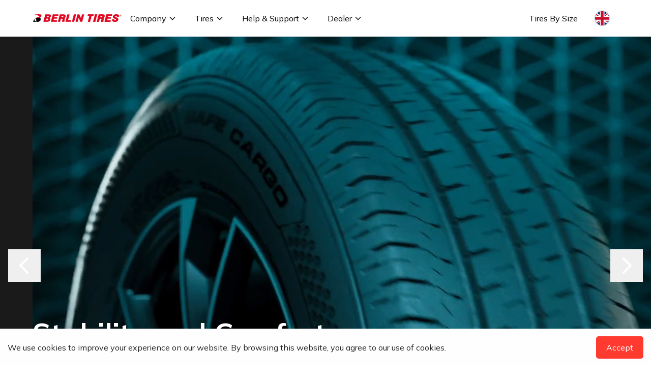

--- FILE ---
content_type: text/html
request_url: https://berlintires.com/product/berlin-tires-215-55-r17-94v-suhp-1/
body_size: 11186
content:
<!DOCTYPE html><html lang="en"> <head><meta charset="utf-8"><meta property="og:locale" content="en_US"><link rel="icon" href="https://cdn.media.berlintires.cloud/assets/berlin-favicon.png" sizes="32x32"><link rel="icon" href="https://cdn.media.berlintires.cloud/assets/berlin-favicon.png" sizes="192x192"><meta name="viewport" content="width=device-width"><link rel="preconnect" href="https://fonts.googleapis.com" crossorigin><link rel="preconnect" href="https://fonts.gstatic.com" crossorigin><link href="https://fonts.googleapis.com/css2?family=Mulish:wght@400;500;600;700&display=swap" rel="stylesheet"><title>Berlin Tires- Top quality at a fair price</title><meta name="description" content="Summer HP Eco A summer tire for the best possible fuel efficiency with the latest environmentally friendly production methods. The Summer HP Eco meets every requirement for conscious driving.. […]"><script>(function(){const gtmId = "GTM-P6NPNQWF";

          (function(w,d,s,l,i){w[l]=w[l]||[];w[l].push({'gtm.start':
          new Date().getTime(),event:'gtm.js'});var f=d.getElementsByTagName(s)[0],
          j=d.createElement(s),dl=l!='dataLayer'?'&l='+l:'';j.async=true;j.src=
          'https://www.googletagmanager.com/gtm.js?id='+i+dl;f.parentNode.insertBefore(j,f);
          })(window,document,'script','dataLayer',gtmId);
        })();</script><link rel="stylesheet" href="/_astro/_slug_.CRHpqV26.css">
<style>.cookie-consent[data-astro-cid-garwan2p]{position:fixed;bottom:0;left:0;right:0;background-color:#fefefe;color:#222;padding:15px;display:flex;justify-content:space-between;align-items:center;z-index:1000}.cookie-consent[data-astro-cid-garwan2p] button[data-astro-cid-garwan2p]{border:none;padding:10px 20px;cursor:pointer;border-radius:5px}.cookie-consent[data-astro-cid-garwan2p].hidden{display:none}
</style></head> <body class="antialiased font-mulish">  <noscript><iframe src="https://www.googletagmanager.com/ns.html?id=GTM-P6NPNQWF" height="0" width="0" style="display:none;visibility:hidden"></iframe></noscript>  <div class="bg-white text-black mx-auto w-full sticky top-0 z-[9999]"> <nav class="bg-white text-black mx-auto min-w-[375px] max-w-[640px] sm:max-w-[1024px] lg:max-w-[1440px] sticky top-0 z-[9999]"> <!-- Desktop Content --> <div class="berlinNav"> <!-- Content --> <div class="self-stretch flex flex-row justify-start items-center gap-6"> <!-- Logo --> <div class="berlinHeaderLogoContainer"> <a href="/"> <div> <img src="https://cdn.media.berlintires.cloud/uploads/berlintires_logo_navbar_94eb7546af.webp" alt="Logo" loading="lazy"> </div> </a> </div> <!-- Column --> <div class="select-none h-full flex justify-start items-center"> <!-- Company --> <div class="self-stretch h-full group flex mx-auto my-auto"> <!-- Button --> <div class="px-4 flex justify-start items-center gap-[10px]"> <div class="flex justify-start items-center gap-1"> <div class="text-base font-normal"><span>Company</span></div> <div class="h-6 w-6 flex justify-center items-center" navigation-menu-sequence="1"> <svg xmlns="http://www.w3.org/2000/svg" class="h-4 w-4" fill="none" viewBox="0 0 24 24" stroke="currentColor"> <path stroke-linecap="round" stroke-linejoin="round" stroke-width="2" d="M19 9l-7 7-7-7"></path> </svg> </div> </div> </div> <!-- Mega Menu 1 --> <div class="absolute w-full left-0 top-full bg-white invisible group-hover:visible hover:visible z-[9999]"> <!-- Menu --> <div class="w-full min-h-[500px] flex justify-start items-start pr-8 pl-16 py-8 gap-8"> <!-- Menu List 1 --> <div class="w-[285px] h-[425px] gap-8"> <!-- Menu List --> <div class="flex flex-col items-start gap-4"> <p class="hidden text-sm font-semibold ">Company</p> <!-- List --> <div class="self-strech flex justify-start items-center gap-4"> <!-- Menu Item --> <div class="max-w-[312px] h-[43px] py-2 gap3"> <div class="self-stretch"> <p class="text-base font-semibold"> <a href="/about-us" target="_self">About Us</a> </p> </div> </div> </div><div class="self-strech flex justify-start items-center gap-4"> <!-- Menu Item --> <div class="max-w-[312px] h-[43px] py-2 gap3"> <div class="self-stretch"> <p class="text-base font-semibold"> <a href="/blog" target="_self">Blog</a> </p> </div> </div> </div><div class="self-strech flex justify-start items-center gap-4"> <!-- Menu Item --> <div class="max-w-[312px] h-[43px] py-2 gap3"> <div class="self-stretch"> <p class="text-base font-semibold"> <a href="/disclosure" target="_self">Disclosure</a> </p> </div> </div> </div><div class="self-strech flex justify-start items-center gap-4"> <!-- Menu Item --> <div class="max-w-[312px] h-[43px] py-2 gap3"> <div class="self-stretch"> <p class="text-base font-semibold"> <a href="/contact" target="_self">Contact</a> </p> </div> </div> </div> </div> </div> <!-- Menu List 2 --> <div class="w-[285px] h-[425px] gap-8"> <!-- Menu List --> <div class="flex flex-col items-start gap-4"> <p class="hidden text-sm font-semibold ">Company</p> <!-- List -->  </div> </div> <!-- Menu List 3 --> <div class="w-[285px] h-[425px] gap-8"> <!-- Menu List --> <div class="flex flex-col items-start gap-4"> <p class="hidden text-sm font-semibold ">Company</p> <!-- List -->  </div> </div> <!-- Menu List 4 --> <div class="w-[285px] h-[425px] gap-8"> <!-- Menu List --> <div class="flex flex-col items-start gap-4"> <p class="hidden text-sm font-semibold ">Company</p> <!-- List -->  </div> </div> <!-- View All -->  </div> <!-- Content --> <div class="bg-berlinPrimary text-whitew-full flex justify-center items-center border-b border-black gap-2" style="padding: 16px 64px;"> <!-- Content --> <div class="flex justify-center items-center gap-2"> <div class="text-base font-normal leading-normal text-white"> Need any help?</div> </div> <a href="/contact" class="text-base font-normal underline leading-normal text-white"> Get in touch</a> </div> </div> </div><div class="self-stretch h-full group flex mx-auto my-auto"> <!-- Button --> <div class="px-4 flex justify-start items-center gap-[10px]"> <div class="flex justify-start items-center gap-1"> <div class="text-base font-normal"><a href="/products">Tires</a></div> <div class="h-6 w-6 flex justify-center items-center" navigation-menu-sequence="1"> <svg xmlns="http://www.w3.org/2000/svg" class="h-4 w-4" fill="none" viewBox="0 0 24 24" stroke="currentColor"> <path stroke-linecap="round" stroke-linejoin="round" stroke-width="2" d="M19 9l-7 7-7-7"></path> </svg> </div> </div> </div> <!-- Mega Menu 1 --> <div class="absolute w-full left-0 top-full bg-white invisible group-hover:visible hover:visible z-[9999]"> <!-- Menu --> <div class="w-full min-h-[500px] flex justify-start items-start pr-8 pl-16 py-8 gap-8"> <!-- Menu List 1 --> <div class="flex-1 h-[425px] max-w-80 gap-8"> <!-- Menu List --> <div class="self-stretch w-full flex flex-col items-start gap-4"> <p class="text-sm font-semibold">Search by Vehicle</p> <!-- List --> <div class="self-strech w-full flex flex-col justify-start items-start gap-4"> <!-- Menu Item 1 --> <a href="/products?vehicles=PASSENGER CAR"> <div class="flex py-2 w-full h-[43px] gap-3"> <img src="https://cdn.media.berlintires.cloud/assets/PKW.png" alt="__lang(&#34;PASSENGER CAR&#34;)" loading="lazy" class="self-stretch w-8 h-5 object-contain"> <div class="self-stretch w-full"> <p class="text-base font-semibold">PASSENGER CAR</p> </div> </div> </a> <!-- Menu Item 2 --> <a href="/products?vehicles=Electric Car"> <div class="flex py-2 w-full h-[43px] gap-3"> <img src="https://cdn.media.berlintires.cloud/assets/PKW.png" alt="Electric Car" loading="lazy" class="self-stretch w-8 h-5 object-contain"> <div class="self-stretch w-full"> <p class="text-base font-semibold">Electric Car</p> </div> </div> </a> <!-- Menu Item 3 --> <a href="/products?vehicles=4x4/SUV"> <div class="flex py-2 w-full h-[43px] gap-3"> <img src="https://cdn.media.berlintires.cloud/assets/SUV.png" alt="SUV" loading="lazy" class="self-stretch w-8 h-5 object-contain"> <div class="self-stretch w-full"> <p class="text-base font-semibold">4x4/SUV</p> </div> </div> </a> <!-- Menu Item 4 --> <a href="/products?vehicles=Transporter/VAN"> <div class="flex py-2 w-full h-[43px] gap-3"> <img src="https://cdn.media.berlintires.cloud/assets/VAN.png" alt="VAN" loading="lazy" class="self-stretch w-8 h-5 object-contain"> <div class="self-stretch w-full"> <p class="text-base font-semibold">Transporter/VAN</p> </div> </div> </a> <!-- Menu Item 5 --> <a href="/products?vehicles=LKW"> <div class="flex py-2 w-full h-[43px] gap-3"> <img src="https://cdn.media.berlintires.cloud/assets/LKW.png" alt="LKW" loading="lazy" class="self-stretch w-10 h-5 object-contain"> <div class="self-stretch w-full"> <p class="text-base font-semibold">LKW</p> </div> </div> </a> </div> </div> </div> <!-- Menu List 2 --> <div class="flex-1 h-[425px] max-w-80 gap-8"> <!-- Menu List --> <div class="self-stretch w-full flex flex-col items-start gap-4"> <p class="text-sm font-semibold">Search by Season</p> <!-- List --> <div class="self-strech w-full flex flex-col justify-start items-start gap-4"> <!-- Menu Item 1 --> <a href="/products?seasons=All+Weather"> <div class="flex py-2 w-full h-[43px] gap-3"> <img src="https://cdn.media.berlintires.cloud/assets/PKW.png" alt="PKW" loading="lazy" class="hidden self-stretch w-8 h-5 object-contain"> <div class="self-stretch w-full"> <p class="text-base font-semibold">All Weather</p> </div> </div> </a> <!-- Menu Item 2 --> <a href="/products?seasons=Summer"> <div class="flex py-2 w-full h-[43px] gap-3"> <img src="https://cdn.media.berlintires.cloud/assets/PKW.png" alt="PKW" loading="lazy" class="hidden self-stretch w-8 h-5 object-contain"> <div class="self-stretch w-full"> <p class="text-base font-semibold">Summer</p> </div> </div> </a> <!-- Menu Item 3 --> <a href="/products?seasons=Winter"> <div class="flex py-2 w-full h-[43px] gap-3"> <img src="https://cdn.media.berlintires.cloud/assets/PKW.png" alt="PKW" loading="lazy" class="hidden self-stretch w-8 h-5 object-contain"> <div class="self-stretch w-full"> <p class="text-base font-semibold">Winter</p> </div> </div> </a> </div> </div> </div> <!-- Menu List 3 --> <div class="flex-1 h-[425px] max-w-80 gap-8"> <!-- Menu List --> <div class="self-stretch w-full flex flex-col items-start gap-4"> <p class="text-sm font-semibold">Search by Product</p> <!-- List --> <div class="self-strech w-full flex flex-col justify-start items-start gap-4"> <!-- Menu Item 1 --> <a href="/product/all-season-1"> <div class="flex py-2 w-full h-[43px] gap-3"> <img src="https://cdn.media.berlintires.cloud/assets/PKW.png" alt="PKW" loading="lazy" class="hidden self-stretch w-8 h-5 object-contain"> <div class="self-stretch w-full"> <p class="text-base font-semibold">All Season 1</p> </div> </div> </a><a href="/product/alpine-grip"> <div class="flex py-2 w-full h-[43px] gap-3"> <img src="https://cdn.media.berlintires.cloud/assets/PKW.png" alt="PKW" loading="lazy" class="hidden self-stretch w-8 h-5 object-contain"> <div class="self-stretch w-full"> <p class="text-base font-semibold">Alpine Grip</p> </div> </div> </a><a href="/product/all-season-2"> <div class="flex py-2 w-full h-[43px] gap-3"> <img src="https://cdn.media.berlintires.cloud/assets/PKW.png" alt="PKW" loading="lazy" class="hidden self-stretch w-8 h-5 object-contain"> <div class="self-stretch w-full"> <p class="text-base font-semibold">All Season 2</p> </div> </div> </a><a href="/product/summer-hp-eco"> <div class="flex py-2 w-full h-[43px] gap-3"> <img src="https://cdn.media.berlintires.cloud/assets/PKW.png" alt="PKW" loading="lazy" class="hidden self-stretch w-8 h-5 object-contain"> <div class="self-stretch w-full"> <p class="text-base font-semibold">Summer HP ECO</p> </div> </div> </a><a href="/product/summer-uhp-1"> <div class="flex py-2 w-full h-[43px] gap-3"> <img src="https://cdn.media.berlintires.cloud/assets/PKW.png" alt="PKW" loading="lazy" class="hidden self-stretch w-8 h-5 object-contain"> <div class="self-stretch w-full"> <p class="text-base font-semibold">Summer UHP 1</p> </div> </div> </a><a href="/product/summer-uhp-2"> <div class="flex py-2 w-full h-[43px] gap-3"> <img src="https://cdn.media.berlintires.cloud/assets/PKW.png" alt="PKW" loading="lazy" class="hidden self-stretch w-8 h-5 object-contain"> <div class="self-stretch w-full"> <p class="text-base font-semibold">Summer UHP 2</p> </div> </div> </a><a href="/product/summer-hp-1"> <div class="flex py-2 w-full h-[43px] gap-3"> <img src="https://cdn.media.berlintires.cloud/assets/PKW.png" alt="PKW" loading="lazy" class="hidden self-stretch w-8 h-5 object-contain"> <div class="self-stretch w-full"> <p class="text-base font-semibold">Summer HP 1</p> </div> </div> </a> </div> </div> </div> <!-- Menu List 4 --> <div class="flex-1 h-[425px] max-w-80 gap-8"> <!-- Menu List --> <div class="self-stretch w-full flex flex-col items-start gap-4"> <p class="invisible text-sm font-semibold">Search by Product</p> <!-- List --> <div class="self-strech w-full flex flex-col justify-start items-start gap-4"> <!-- Menu Item 1 --> <a href="/product/marathon-1"> <div class="flex py-2 w-full h-[43px] gap-3"> <img src="https://cdn.media.berlintires.cloud/assets/PKW.png" alt="PKW" loading="lazy" class="hidden self-stretch w-8 h-5 object-contain"> <div class="self-stretch w-full"> <p class="text-base font-semibold">Marathon 1</p> </div> </div> </a><a href="/product/all-season-van"> <div class="flex py-2 w-full h-[43px] gap-3"> <img src="https://cdn.media.berlintires.cloud/assets/PKW.png" alt="PKW" loading="lazy" class="hidden self-stretch w-8 h-5 object-contain"> <div class="self-stretch w-full"> <p class="text-base font-semibold">All Season VAN</p> </div> </div> </a><a href="/product/safe-cargo"> <div class="flex py-2 w-full h-[43px] gap-3"> <img src="https://cdn.media.berlintires.cloud/assets/PKW.png" alt="PKW" loading="lazy" class="hidden self-stretch w-8 h-5 object-contain"> <div class="self-stretch w-full"> <p class="text-base font-semibold">Safe Cargo</p> </div> </div> </a><a href="/product/premium-long-life-steer"> <div class="flex py-2 w-full h-[43px] gap-3"> <img src="https://cdn.media.berlintires.cloud/assets/PKW.png" alt="PKW" loading="lazy" class="hidden self-stretch w-8 h-5 object-contain"> <div class="self-stretch w-full"> <p class="text-base font-semibold">Premium Long Life Steer</p> </div> </div> </a><a href="/product/premium-long-life-drive"> <div class="flex py-2 w-full h-[43px] gap-3"> <img src="https://cdn.media.berlintires.cloud/assets/PKW.png" alt="PKW" loading="lazy" class="hidden self-stretch w-8 h-5 object-contain"> <div class="self-stretch w-full"> <p class="text-base font-semibold">Premium Long Life Drive</p> </div> </div> </a><a href="/product/premium-long-life-trailer"> <div class="flex py-2 w-full h-[43px] gap-3"> <img src="https://cdn.media.berlintires.cloud/assets/PKW.png" alt="PKW" loading="lazy" class="hidden self-stretch w-8 h-5 object-contain"> <div class="self-stretch w-full"> <p class="text-base font-semibold">Premium Long Life Trailer</p> </div> </div> </a><a href="/product/summer-hp-2"> <div class="flex py-2 w-full h-[43px] gap-3"> <img src="https://cdn.media.berlintires.cloud/assets/PKW.png" alt="PKW" loading="lazy" class="hidden self-stretch w-8 h-5 object-contain"> <div class="self-stretch w-full"> <p class="text-base font-semibold">Summer HP 2</p> </div> </div> </a> </div> </div> </div> <!-- View All --> <div class="flex-1 h-[425px] max-w-80 gap-8"> <!-- Menu List --> <div class="self-stretch w-full flex flex-col items-start gap-4"> <a class="flex justify-start items-center gap-1" href="/products"> <p class="text-sm font-semibold">View All</p> <div class="h-6 w-6 inline-flex justify-center items-center" navigation-menu-sequence="1"> <svg xmlns="http://www.w3.org/2000/svg" class="h-4 w-4" fill="none" viewBox="0 0 24 24" stroke="currentColor"> <path stroke-linecap="round" stroke-linejoin="round" stroke-width="2" d="M9 5l7 7-7 7"></path> </svg> </div> </a> </div> </div> </div> <!-- Content --> <div class="bg-berlinPrimary text-whitew-full flex justify-center items-center border-b border-black gap-2" style="padding: 16px 64px;"> <!-- Content --> <div class="flex justify-center items-center gap-2"> <div class="text-base font-normal leading-normal text-white"> Need any help?</div> </div> <a href="/contact" class="text-base font-normal underline leading-normal text-white"> Get in touch</a> </div> </div> </div><div class="self-stretch h-full group flex mx-auto my-auto"> <!-- Button --> <div class="px-4 flex justify-start items-center gap-[10px]"> <div class="flex justify-start items-center gap-1"> <div class="text-base font-normal"><a href="/help">Help &amp; Support</a></div> <div class="h-6 w-6 flex justify-center items-center" navigation-menu-sequence="1"> <svg xmlns="http://www.w3.org/2000/svg" class="h-4 w-4" fill="none" viewBox="0 0 24 24" stroke="currentColor"> <path stroke-linecap="round" stroke-linejoin="round" stroke-width="2" d="M19 9l-7 7-7-7"></path> </svg> </div> </div> </div> <!-- Mega Menu 1 --> <div class="absolute w-full left-0 top-full bg-white invisible group-hover:visible hover:visible z-[9999]"> <!-- Menu --> <div class="w-full min-h-[500px] flex justify-start items-start pr-8 pl-16 py-8 gap-8"> <!-- Menu List 1 --> <div class="w-[285px] h-[425px] gap-8"> <!-- Menu List --> <div class="flex flex-col items-start gap-4"> <p class="hidden text-sm font-semibold ">Help &amp; Support</p> <!-- List --> <div class="self-strech flex justify-start items-center gap-4"> <!-- Menu Item --> <div class="max-w-[312px] h-[43px] py-2 gap3"> <div class="self-stretch"> <p class="text-base font-semibold"> <a href="/tire-guarantee" target="_self">Tire Guarantee</a> </p> </div> </div> </div><div class="self-strech flex justify-start items-center gap-4"> <!-- Menu Item --> <div class="max-w-[312px] h-[43px] py-2 gap3"> <div class="self-stretch"> <p class="text-base font-semibold"> <a href="https://docs.google.com/forms/d/e/1FAIpQLSd0S1XEusNztlaJGYT88KqSJhHlfXVktfErwTf3flE1bck-9g/viewform?fbzx=5883785661820977599/" target="_blank">Tires Release</a> </p> </div> </div> </div> </div> </div> <!-- Menu List 2 --> <div class="w-[285px] h-[425px] gap-8"> <!-- Menu List --> <div class="flex flex-col items-start gap-4"> <p class="hidden text-sm font-semibold ">Help &amp; Support</p> <!-- List -->  </div> </div> <!-- Menu List 3 --> <div class="w-[285px] h-[425px] gap-8"> <!-- Menu List --> <div class="flex flex-col items-start gap-4"> <p class="hidden text-sm font-semibold ">Help &amp; Support</p> <!-- List -->  </div> </div> <!-- Menu List 4 --> <div class="w-[285px] h-[425px] gap-8"> <!-- Menu List --> <div class="flex flex-col items-start gap-4"> <p class="hidden text-sm font-semibold ">Help &amp; Support</p> <!-- List -->  </div> </div> <!-- View All -->  </div> <!-- Content --> <div class="bg-berlinPrimary text-whitew-full flex justify-center items-center border-b border-black gap-2" style="padding: 16px 64px;"> <!-- Content --> <div class="flex justify-center items-center gap-2"> <div class="text-base font-normal leading-normal text-white"> Need any help?</div> </div> <a href="/contact" class="text-base font-normal underline leading-normal text-white"> Get in touch</a> </div> </div> </div><div class="self-stretch h-full group flex mx-auto my-auto"> <!-- Button --> <div class="px-4 flex justify-start items-center gap-[10px]"> <div class="flex justify-start items-center gap-1"> <div class="text-base font-normal"><a href="dealer">Dealer</a></div> <div class="h-6 w-6 flex justify-center items-center" navigation-menu-sequence="1"> <svg xmlns="http://www.w3.org/2000/svg" class="h-4 w-4" fill="none" viewBox="0 0 24 24" stroke="currentColor"> <path stroke-linecap="round" stroke-linejoin="round" stroke-width="2" d="M19 9l-7 7-7-7"></path> </svg> </div> </div> </div> <!-- Mega Menu 1 --> <div class="absolute w-full left-0 top-full bg-white invisible group-hover:visible hover:visible z-[9999]"> <!-- Menu --> <div class="w-full min-h-[500px] flex justify-start items-start pr-8 pl-16 py-8 gap-8"> <!-- Menu List 1 --> <div class="w-[285px] h-[425px] gap-8"> <!-- Menu List --> <div class="flex flex-col items-start gap-4"> <p class="hidden text-sm font-semibold ">Dealer</p> <!-- List --> <div class="self-strech flex justify-start items-center gap-4"> <!-- Menu Item --> <div class="max-w-[312px] h-[43px] py-2 gap3"> <div class="self-stretch"> <p class="text-base font-semibold"> <a href="https://berlintires.shop/login/" target="_blank">Dealer Login</a> </p> </div> </div> </div><div class="self-strech flex justify-start items-center gap-4"> <!-- Menu Item --> <div class="max-w-[312px] h-[43px] py-2 gap3"> <div class="self-stretch"> <p class="text-base font-semibold"> <a href="https://forms.zohopublic.com/berlintires/form/RegistrationApplication/formperma/qonxRPqv-ognZm05qrDEwBzwepts61YTnhqKLIDZkYw?zf_lang=de/" target="_blank">Registration Speciallist Dealer</a> </p> </div> </div> </div> </div> </div> <!-- Menu List 2 --> <div class="w-[285px] h-[425px] gap-8"> <!-- Menu List --> <div class="flex flex-col items-start gap-4"> <p class="hidden text-sm font-semibold ">Dealer</p> <!-- List -->  </div> </div> <!-- Menu List 3 --> <div class="w-[285px] h-[425px] gap-8"> <!-- Menu List --> <div class="flex flex-col items-start gap-4"> <p class="hidden text-sm font-semibold ">Dealer</p> <!-- List -->  </div> </div> <!-- Menu List 4 --> <div class="w-[285px] h-[425px] gap-8"> <!-- Menu List --> <div class="flex flex-col items-start gap-4"> <p class="hidden text-sm font-semibold ">Dealer</p> <!-- List -->  </div> </div> <!-- View All -->  </div> <!-- Content --> <div class="bg-berlinPrimary text-whitew-full flex justify-center items-center border-b border-black gap-2" style="padding: 16px 64px;"> <!-- Content --> <div class="flex justify-center items-center gap-2"> <div class="text-base font-normal leading-normal text-white"> Need any help?</div> </div> <a href="/contact" class="text-base font-normal underline leading-normal text-white"> Get in touch</a> </div> </div> </div> </div> </div> <!-- Actions --> <div class="self-stretch flex flex-row items-center gap-4"> <div class="self-stretch h-full group flex mx-auto my-auto"> <!-- Button --> <div class="px-4 flex justify-start items-center gap-[10px]"> <div class="flex justify-start items-center gap-1"> <div class="text-base font-normal whitespace-nowrap"> <a href="products">Tires By Size</a> </div>  </div> </div> <!-- Mega Menu 1 -->  </div> <!-- Languages --> <div class="self-stretch h-full px-4 group flex items-center mx-auto my-auto cursor-pointer"> <div class="w-8 h-8 rounded-full overflow-hidden border-2 border-gray-200 hover:border-gray-300 focus:outline-none"> <img src="https://cdn.media.berlintires.cloud/assets/en.svg" alt="English" loading="lazy" class="w-full h-full object-cover"> </div> <!-- Language Dropdown Menu --> <div class="absolute right-8 top-full bg-white invisible group-hover:visible hover:visible z-[9999] w-[200px] shadow-lg"> <!-- Menu --> <div class="w-full flex flex-col items-start p-1 gap-4"> <!-- List --> <div class="w-full flex flex-col gap-2"> <a href="https://berlintires.de" class="flex items-center gap-2 hover:bg-gray-50 p-2"> <img src="https://cdn.media.berlintires.cloud/assets/de.svg" alt="German" loading="lazy" class="w-6 h-4"> <span class="text-base font-semibold">Deutsch</span> </a> <a href="https://berlintires.com" class="flex items-center gap-2 hover:bg-gray-50 p-2"> <img src="https://cdn.media.berlintires.cloud/assets/en.svg" alt="English" loading="lazy" class="w-6 h-4"> <span class="text-base font-semibold">English</span> </a> <a href="https://berlintires.fr" class="flex items-center gap-2 hover:bg-gray-50 p-2"> <img src="https://cdn.media.berlintires.cloud/assets/fr.svg" alt="French" loading="lazy" class="w-6 h-4"> <span class="text-base font-semibold">French</span> </a> </div> </div> </div> </div> </div> </div> <!-- Mobile Menu --> <div class="lg:hidden w-full flex-col justify-start items-start pb-24" mobile-menu-dom> <!-- Content --> <div class="berlinNavMobile"> <!-- Logo --> <div class="berlinHeaderLogoContainer"> <a href="/"> <div> <img src="https://cdn.media.berlintires.cloud/uploads/berlintires_logo_navbar_94eb7546af.webp" alt="Logo" loading="lazy"> </div> </a> </div> <!-- Icon --> <div class="w-12 h-12 flex justify-end items-center gap-[10px]" mobile-menu-toggle> <svg xmlns="http://www.w3.org/2000/svg" close-mobile-menu class="w-4 h-4 hidden" viewBox="0 0 24 24" fill="none" stroke="currentColor" stroke-width="2" stroke-linecap="round" stroke-linejoin="round"> <line x1="18" y1="6" x2="6" y2="18"></line> <line x1="6" y1="6" x2="18" y2="18"></line> </svg> <svg xmlns="http://www.w3.org/2000/svg" open-mobile-menu class="w-6 h-6" viewBox="0 0 24 24" fill="none" stroke="currentColor" stroke-width="2" stroke-linecap="round" stroke-linejoin="round"> <line x1="3" y1="6" x2="21" y2="6"></line> <line x1="3" y1="12" x2="21" y2="12"></line> <line x1="3" y1="18" x2="21" y2="18"></line> </svg> </div> </div> <!-- Row --> <div class="w-full flex justify-center items-start pt-4 pb-6 px-5 gap-[10px]" mobile-menu-row> <!-- Column --> <div class="w-full flex flex-col justify-start items-start "> <!-- Accordion Item -->
                  <div class="w-full relative"> <input type="checkbox" id="accordion-toggle-Company" class="hidden peer"> <label for="accordion-toggle-Company" class="flex justify-between items-center py-4 gap-6 bg-white cursor-pointer peer-checked:max-h-[100vh]"> <p class="text-lg font-normal">Company</p> <svg xmlns="http://www.w3.org/2000/svg" class="w-6 h-6 transition-transform duration-500 ease-in-out" style="transform-origin: center;" fill="none" viewBox="0 0 24 24" stroke="currentColor" stroke-width="2"> <polyline points="6 9 12 15 18 9"></polyline> </svg> </label> <div class="flex flex-col justify-start items-start transition-all duration-500 ease-in-out max-h-0 peer-checked:max-h-[150%] overflow-hidden"> <!-- Menu --> <div class="bg-white w-full py-4 gap-2"> <!-- Menu List --> <div class="flex flex-col justify-start items-start gap-2"> <div class="py-2 gap-3"> <div class="self-stretch text-base font-semibold whitespace-nowrap"> <a href="/about-us" target="_self">About Us</a> </div> </div><div class="py-2 gap-3"> <div class="self-stretch text-base font-semibold whitespace-nowrap"> <a href="/blog" target="_self">Blog</a> </div> </div><div class="py-2 gap-3"> <div class="self-stretch text-base font-semibold whitespace-nowrap"> <a href="/disclosure" target="_self">Disclosure</a> </div> </div><div class="py-2 gap-3"> <div class="self-stretch text-base font-semibold whitespace-nowrap"> <a href="/contact" target="_self">Contact</a> </div> </div> </div> </div> <!-- Content --> <div class="bg-berlinPrimary text-white w-full flex justify-start items-start center p-6 gap-4 border-b border-black"> <div class="flex flex-col justify-start items-start gap-1"> <div class="text-base font-normal leading-normal text-white"> Need any help? </div> <a href="/contact" class="text-base font-normal underline leading-normal"> Get in touch</a> </div> </div> </div> </div><!-- Accordion Item -->
                  <div class="w-full relative"> <input type="checkbox" id="accordion-toggle-Tires" class="hidden peer"> <label for="accordion-toggle-Tires" class="flex justify-between items-center py-4 gap-6 bg-white cursor-pointer peer-checked:max-h-[100vh]"> <a href="/products"><p class="text-lg font-normal">Tires</p></a> <svg xmlns="http://www.w3.org/2000/svg" class="w-6 h-6 transition-transform duration-500 ease-in-out" style="transform-origin: center;" fill="none" viewBox="0 0 24 24" stroke="currentColor" stroke-width="2"> <polyline points="6 9 12 15 18 9"></polyline> </svg> </label> <div class="flex flex-col justify-start items-start transition-all duration-500 ease-in-out max-h-0 peer-checked:max-h-[150%] overflow-hidden"> <!-- Menu --> <div class="bg-white w-full py-4 gap-2"> <!-- Menu List --> <div class="flex flex-col justify-start items-start gap-2"> <div class="py-2 gap-3"> <div class="self-stretch text-base font-semibold whitespace-nowrap"> <a href="/product/all-season-1"> All Season 1 </a> </div> </div><div class="py-2 gap-3"> <div class="self-stretch text-base font-semibold whitespace-nowrap"> <a href="/product/alpine-grip"> Alpine Grip </a> </div> </div><div class="py-2 gap-3"> <div class="self-stretch text-base font-semibold whitespace-nowrap"> <a href="/product/all-season-2"> All Season 2 </a> </div> </div><div class="py-2 gap-3"> <div class="self-stretch text-base font-semibold whitespace-nowrap"> <a href="/product/summer-hp-eco"> Summer HP ECO </a> </div> </div><div class="py-2 gap-3"> <div class="self-stretch text-base font-semibold whitespace-nowrap"> <a href="/product/summer-uhp-1"> Summer UHP 1 </a> </div> </div><div class="py-2 gap-3"> <div class="self-stretch text-base font-semibold whitespace-nowrap"> <a href="/product/summer-uhp-2"> Summer UHP 2 </a> </div> </div><div class="py-2 gap-3"> <div class="self-stretch text-base font-semibold whitespace-nowrap"> <a href="/product/summer-hp-1"> Summer HP 1 </a> </div> </div><div class="py-2 gap-3"> <div class="self-stretch text-base font-semibold whitespace-nowrap"> <a href="/product/marathon-1"> Marathon 1 </a> </div> </div><div class="py-2 gap-3"> <div class="self-stretch text-base font-semibold whitespace-nowrap"> <a href="/product/all-season-van"> All Season VAN </a> </div> </div><div class="py-2 gap-3"> <div class="self-stretch text-base font-semibold whitespace-nowrap"> <a href="/product/safe-cargo"> Safe Cargo </a> </div> </div><div class="py-2 gap-3"> <div class="self-stretch text-base font-semibold whitespace-nowrap"> <a href="/product/premium-long-life-steer"> Premium Long Life Steer </a> </div> </div><div class="py-2 gap-3"> <div class="self-stretch text-base font-semibold whitespace-nowrap"> <a href="/product/premium-long-life-drive"> Premium Long Life Drive </a> </div> </div><div class="py-2 gap-3"> <div class="self-stretch text-base font-semibold whitespace-nowrap"> <a href="/product/premium-long-life-trailer"> Premium Long Life Trailer </a> </div> </div><div class="py-2 gap-3"> <div class="self-stretch text-base font-semibold whitespace-nowrap"> <a href="/product/summer-hp-2"> Summer HP 2 </a> </div> </div><div class="py-2 gap-3"> <div class="self-stretch text-base font-semibold whitespace-nowrap"> <a href="/product/all-season-cargo"> All Season Cargo </a> </div> </div> </div> </div> <!-- Content --> <div class="bg-berlinPrimary text-white w-full flex justify-start items-start center p-6 gap-4 border-b border-black"> <div class="flex flex-col justify-start items-start gap-1"> <div class="text-base font-normal leading-normal text-white"> Need any help? </div> <a href="/contact" class="text-base font-normal underline leading-normal"> Get in touch</a> </div> </div> </div> </div><!-- Accordion Item -->
                  <div class="w-full relative"> <input type="checkbox" id="accordion-toggle-Help &#38; Support" class="hidden peer"> <label for="accordion-toggle-Help &#38; Support" class="flex justify-between items-center py-4 gap-6 bg-white cursor-pointer peer-checked:max-h-[100vh]"> <a href="/help"><p class="text-lg font-normal">Help &amp; Support</p></a> <svg xmlns="http://www.w3.org/2000/svg" class="w-6 h-6 transition-transform duration-500 ease-in-out" style="transform-origin: center;" fill="none" viewBox="0 0 24 24" stroke="currentColor" stroke-width="2"> <polyline points="6 9 12 15 18 9"></polyline> </svg> </label> <div class="flex flex-col justify-start items-start transition-all duration-500 ease-in-out max-h-0 peer-checked:max-h-[150%] overflow-hidden"> <!-- Menu --> <div class="bg-white w-full py-4 gap-2"> <!-- Menu List --> <div class="flex flex-col justify-start items-start gap-2"> <div class="py-2 gap-3"> <div class="self-stretch text-base font-semibold whitespace-nowrap"> <a href="/tire-guarantee" target="_self">Tire Guarantee</a> </div> </div><div class="py-2 gap-3"> <div class="self-stretch text-base font-semibold whitespace-nowrap"> <a href="https://docs.google.com/forms/d/e/1FAIpQLSd0S1XEusNztlaJGYT88KqSJhHlfXVktfErwTf3flE1bck-9g/viewform?fbzx=5883785661820977599/" target="_blank">Tires Release</a> </div> </div> </div> </div> <!-- Content --> <div class="bg-berlinPrimary text-white w-full flex justify-start items-start center p-6 gap-4 border-b border-black"> <div class="flex flex-col justify-start items-start gap-1"> <div class="text-base font-normal leading-normal text-white"> Need any help? </div> <a href="/contact" class="text-base font-normal underline leading-normal"> Get in touch</a> </div> </div> </div> </div><!-- Accordion Item -->
                  <div class="w-full relative"> <input type="checkbox" id="accordion-toggle-Dealer" class="hidden peer"> <label for="accordion-toggle-Dealer" class="flex justify-between items-center py-4 gap-6 bg-white cursor-pointer peer-checked:max-h-[100vh]"> <a href="dealer"><p class="text-lg font-normal">Dealer</p></a> <svg xmlns="http://www.w3.org/2000/svg" class="w-6 h-6 transition-transform duration-500 ease-in-out" style="transform-origin: center;" fill="none" viewBox="0 0 24 24" stroke="currentColor" stroke-width="2"> <polyline points="6 9 12 15 18 9"></polyline> </svg> </label> <div class="flex flex-col justify-start items-start transition-all duration-500 ease-in-out max-h-0 peer-checked:max-h-[150%] overflow-hidden"> <!-- Menu --> <div class="bg-white w-full py-4 gap-2"> <!-- Menu List --> <div class="flex flex-col justify-start items-start gap-2"> <div class="py-2 gap-3"> <div class="self-stretch text-base font-semibold whitespace-nowrap"> <a href="https://berlintires.shop/login/" target="_blank">Dealer Login</a> </div> </div><div class="py-2 gap-3"> <div class="self-stretch text-base font-semibold whitespace-nowrap"> <a href="https://forms.zohopublic.com/berlintires/form/RegistrationApplication/formperma/qonxRPqv-ognZm05qrDEwBzwepts61YTnhqKLIDZkYw?zf_lang=de/" target="_blank">Registration Speciallist Dealer</a> </div> </div> </div> </div> <!-- Content --> <div class="bg-berlinPrimary text-white w-full flex justify-start items-start center p-6 gap-4 border-b border-black"> <div class="flex flex-col justify-start items-start gap-1"> <div class="text-base font-normal leading-normal text-white"> Need any help? </div> <a href="/contact" class="text-base font-normal underline leading-normal"> Get in touch</a> </div> </div> </div> </div>  <!-- Accordion Item -->
                  <div class="w-full relative"> <input type="checkbox" id="accordion-toggle-Tires By Size" class="hidden peer"> <label for="accordion-toggle-Tires By Size" class="flex justify-between items-center py-4 gap-6 bg-white cursor-pointer peer-checked:max-h-[150vh]"> <p class="text-lg font-normal"> <a href="products">Tires By Size</a> </p>  </label>  </div> <!-- Language Selector --> <div class="w-full relative"> <input type="checkbox" id="accordion-toggle-language" class="hidden peer"> <label for="accordion-toggle-language" class="flex justify-between items-center py-4 gap-6 bg-white cursor-pointer peer-checked:max-h-[100vh]"> <p class="text-lg font-normal">Language</p> <svg xmlns="http://www.w3.org/2000/svg" class="w-6 h-6 transition-transform duration-500 ease-in-out" style="transform-origin: center;" fill="none" viewBox="0 0 24 24" stroke="currentColor" stroke-width="2"> <polyline points="6 9 12 15 18 9"></polyline> </svg> </label> <div class="flex flex-col justify-start items-start transition-all duration-500 ease-in-out max-h-0 peer-checked:max-h-[100vh] overflow-hidden"> <div class="bg-white w-full py-4 gap-2"> <div class="flex flex-col justify-start items-start gap-2"> <div class="py-2 gap-3"> <div class="self-stretch text-base font-semibold whitespace-nowrap"> <a href="https://berlintires.de" class="flex items-center gap-2"> <img src="https://cdn.media.berlintires.cloud/assets/de.svg" alt="German" loading="lazy" class="w-6 h-4">
Deutsch
</a> </div> </div> <div class="py-2 gap-3"> <div class="self-stretch text-base font-semibold whitespace-nowrap"> <a href="https://berlintires.com" class="flex items-center gap-2"> <img src="https://cdn.media.berlintires.cloud/assets/en.svg" alt="English" loading="lazy" class="w-6 h-4">
English
</a> </div> </div> <div class="py-2 gap-3"> <div class="self-stretch text-base font-semibold whitespace-nowrap"> <a href="https://berlintires.fr" class="flex items-center gap-2"> <img src="https://cdn.media.berlintires.cloud/assets/fr.svg" alt="French" loading="lazy" class="w-6 h-4">
French
</a> </div> </div> </div> </div> </div> </div> </div> </div> </div> </nav> </div> <script type="module">document.addEventListener("DOMContentLoaded",()=>{let o=!1;const d=document.querySelector("[mobile-menu-dom]"),e=document.querySelector("[open-mobile-menu]"),s=document.querySelector("[close-mobile-menu]"),n=document.querySelector("[mobile-menu-row]"),t=document.querySelector("[mobile-menu-toggle]");d.classList.remove("pb-24"),e.classList.contains("hidden")&&e.classList.remove("hidden"),s.classList.contains("hidden")||s.classList.remove("hidden"),n.classList.contains("hidden")||n.classList.add("hidden");function l(){o?(d.classList.remove("pb-24"),e.classList.remove("hidden"),s.classList.add("hidden"),n.classList.replace("flex","hidden")):(d.classList.add("pb-24"),e.classList.add("hidden"),s.classList.remove("hidden"),n.classList.replace("hidden","flex")),o=!o}t.addEventListener("click",l)});</script> <section> <div class="bg-darkBackground w-full h-[812px] sm:h-[962px] lg:h-[900px] px-5 py-16 gap-12 flex items-center justify-center mx-auto relative overflow-hidden
      lg:p-0 lg:px-16 lg:pb-28 lg:justify-start lg:items-end lg:gap-0">  <div class="absolute inset-0 w-full h-full"> <div class="absolute inset-0 w-full h-full transition-opacity duration-500" mamHeader6-background="1"> <video class="w-screen h-full object-cover absolute left-1/2 -translate-x-1/2" autoplay loop muted playsinline data-hls="true" src="https://cdn.media.berlintires.cloud/hls/BERLIN_TIRES_HORIZONTAL_2_1_0d8ec9d4bd/index.m3u8"></video> <div class="absolute inset-0 bg-black/40"></div> </div><div class="absolute inset-0 w-full h-full transition-opacity duration-500" mamHeader6-background="2"> <img class="w-screen h-full object-cover absolute left-1/2 -translate-x-1/2" loading="lazy" src="https://cdn.media.berlintires.cloud/uploads/MAINZ_05_BERLIN_c2d72a5f5d.webp" alt="Hero Image 2"> <div class="absolute inset-0 bg-black/40"></div> </div> </div>   <button name="berlinHeroPrev" class="absolute left-4 top-1/2 -translate-y-1/2 z-30 p-2 hover:bg-white/20 transition-all duration-300" mamHeader6-prev> <svg xmlns="http://www.w3.org/2000/svg" class="h-12 w-12 text-white" fill="none" viewBox="0 0 24 24" stroke="currentColor"> <path stroke-linecap="round" stroke-linejoin="round" stroke-width="2" d="M15 19l-7-7 7-7"></path> </svg> </button> <button name="berlinHeroNext" class="absolute right-4 top-1/2 -translate-y-1/2 z-30 p-2 hover:bg-white/20 transition-all duration-300" mamHeader6-next> <svg xmlns="http://www.w3.org/2000/svg" class="h-12 w-12 text-white" fill="none" viewBox="0 0 24 24" stroke="currentColor"> <path stroke-linecap="round" stroke-linejoin="round" stroke-width="2" d="M9 5l7 7-7 7"></path> </svg> </button>  <div class="container relative mx-auto h-full flex justify-start items-end max-w-[1280px]"> <div class="w-full lg:w-[800px] h-[654px] lg:h-full flex justify-center items-end sm:justify-start z-20" mamHeader6-slide-object> <div class="transition-all duration-500 ease-in-out flex flex-col gap-8" mamHeader6-slider="1"> <div class="flex flex-col gap-[20px] lg:gap-6"> <div class="text-[40px] leading-[48px] lg:text-[56px] lg:leading-[67px] font-extrabold text-white opacity-0 translate-y-4 transition-all duration-500 ease-out drop-shadow-lg" data-slide-content> Stability and Comfort Year-Round </div> <div class="text-base lg:text-lg font-normal text-white opacity-0 translate-y-4 transition-all duration-500 ease-out delay-100 drop-shadow-lg" data-slide-content> Perfect choice for drivers seeking reliable performance throughout the year: Berlin Tires All Season </div> </div> <div class="flex gap-4 opacity-0 translate-y-4 transition-all duration-500 ease-out delay-200" data-slide-content> <a href="products?seasons=All+Weather" target="_self"> <button name="berlinHeroButton1" class="px-6 py-3 bg-white text-darkBackground font-normal rounded-[5px] border-white shadow transition-all duration-300 hover:bg-darkBackground hover:text-white"> View All Season </button> </a> </div> </div><div class="transition-all duration-500 ease-in-out flex flex-col gap-8" mamHeader6-slider="2"> <div class="flex flex-col gap-[20px] lg:gap-6">   </div> <div class="flex gap-4 opacity-0 translate-y-4 transition-all duration-500 ease-out delay-200" data-slide-content>  </div> </div> </div> <div class="hidden lg:flex justify-end items-end z-20 h-[28px] lg:w-[520px] gap-2"> <button name="berlinHeroDot1" class="w-2 h-2 rounded-full bg-white transition-all duration-300 opacity-50 hover:opacity-100 focus:opacity-100" mamHeader6-dot="1"></button><button name="berlinHeroDot2" class="w-2 h-2 rounded-full bg-white transition-all duration-300 opacity-50 hover:opacity-100 focus:opacity-100" mamHeader6-dot="2"></button> </div> </div> </div> </section> <script type="module" src="/_astro/Hero.astro_astro_type_script_index_0_lang.COZGu3uO.js"></script><section class="bg-white min-w-[375px] p-5 gap-20 flex flex-col items-center justify-center mx-auto lg:max-w-[1440px] lg:p-16"> <!-- Row --> <div class="w-full flex flex-col justify-start items-start gap-8 lg:flex-row lg:h-[600px]"> <!-- Content - Large Left Card --> <div class="relative bg-cover bg-center flex flex-col justify-end items-start p-6 gap-6 h-[400px] w-full lg:h-full lg:w-[60%]" style="background-image: url('https://cdn.media.berlintires.cloud/uploads/cbb6b91502567363e0cb1b4142acc215_accc4faea1.webp')"> <div class="absolute inset-0 bg-gradient-to-t from-black/70 to-transparent"></div> <div class="relative flex flex-col justify-start items-start gap-4 z-10 max-w-[80%]"> <h2 class="text-white text-4xl lg:text-5xl font-bold"> New Winter Tire:  Alpine Grip  </h2> <p class="text-white text-base lg:text-lg"> With innovative block stabilizers and a high number of shoulder blocks, the Alpine Grip enables safe driving in winter road conditions. </p> <a href="/product/alpine-grip" class="mt-2 text-white flex items-center gap-2 hover:opacity-80"> <span class="font-medium">Explore</span> <svg xmlns="http://www.w3.org/2000/svg" class="w-5 h-5" viewBox="0 0 24 24" fill="none" stroke="currentColor" stroke-width="2" stroke-linecap="round" stroke-linejoin="round"> <polyline points="9 18 15 12 9 6"></polyline> </svg> </a> </div> </div> <!-- Column --> <div class="flex flex-col justify-center items-start gap-8 h-full w-full lg:w-[40%]"> <!-- Top Card --> <div class="relative bg-cover bg-center flex flex-col justify-end items-start p-6 h-[300px] w-full lg:h-[340px]" style="background-image: url('https://cdn.media.berlintires.cloud/uploads/287a42f203c498e471bacd4d1ce9e6d8_7d2fea6b6e.webp')"> <div class="absolute inset-0 bg-gradient-to-t from-black/70 to-transparent"></div> <div class="relative z-10 max-w-[90%]"> <h2 class="text-white text-3xl font-bold mb-3"> Experience Stability and Comfort Year-Round </h2> <p class="text-white text-base mb-4">  </p> <a href="/products/?seasons=All+Weather" class="text-white flex items-center gap-2 hover:opacity-80"> <span class="font-medium">View All Season</span> <svg xmlns="http://www.w3.org/2000/svg" class="w-5 h-5" viewBox="0 0 24 24" fill="none" stroke="currentColor" stroke-width="2" stroke-linecap="round" stroke-linejoin="round"> <polyline points="9 18 15 12 9 6"></polyline> </svg> </a> </div> </div> <!-- Bottom Row --> <div class="flex flex-col lg:flex-row gap-8 h-[250px] lg:h-[220px] w-full"> <!-- Bottom Left Card --> <div class="relative bg-cover bg-center flex flex-col justify-end items-start p-6 w-full lg:w-1/2 h-full" style="background-image: url('https://cdn.media.berlintires.cloud/uploads/27fcba70e4f960458eecb54dfa4f4255_8c60b34f07.webp')"> <div class="absolute inset-0 bg-gradient-to-t from-black/70 to-transparent"></div> <div class="relative z-10"> <h3 class="text-white text-2xl font-bold mb-2"> TÜV Rheinland © </h3> <p class="text-white text-sm mb-3"> Products tested and certified by the German TÜV </p> <a href="/tuv-rheinland-certification" class="text-white flex items-center gap-2 hover:opacity-80"> <span class="font-medium">Learn more</span> <svg xmlns="http://www.w3.org/2000/svg" class="w-4 h-4" viewBox="0 0 24 24" fill="none" stroke="currentColor" stroke-width="2" stroke-linecap="round" stroke-linejoin="round"> <polyline points="9 18 15 12 9 6"></polyline> </svg> </a> </div> </div> <!-- Bottom Right Card --> <div class="relative bg-cover bg-center flex flex-col justify-end items-start p-6 w-full lg:w-1/2 h-full" style="background-image: url('https://cdn.media.berlintires.cloud/uploads/56d708cb8b9a2b7dee4088a5d4c1f765_26f9cce5ea.webp')"> <div class="absolute inset-0 bg-gradient-to-t from-black/70 to-transparent"></div> <div class="relative z-10"> <h3 class="text-white text-2xl font-bold mb-2"> Tire Technology </h3> <p class="text-white text-sm mb-3"> Ideal conditions for development and research for high-quality tyre production </p> <a href="/tire-technology" class="text-white flex items-center gap-2 hover:opacity-80"> <span class="font-medium">Learn more</span> <svg xmlns="http://www.w3.org/2000/svg" class="w-4 h-4" viewBox="0 0 24 24" fill="none" stroke="currentColor" stroke-width="2" stroke-linecap="round" stroke-linejoin="round"> <polyline points="9 18 15 12 9 6"></polyline> </svg> </a> </div> </div> </div> </div> </div> </section><section> <div class="bg-white text-black min-w-[375px] max-w-[640px] sm:max-w-[1024px] lg:max-w-[1440px] px-5 py-16 gap-12 flex flex-col items-center justify-center mx-auto
    lg:h-[763px] lg:px-16 lg:py-28 lg:gap-20"> <!-- Section Title --> <div class="flex flex-col justify-start items-center gap-3"> <!-- Tagline Wrapper --> <div class="justify-start items-center"> <p class="text-center text-base font-semibold">Tires for Every Need</p> </div> <!-- Content --> <div class="flex flex-col justify-start items-center gap-5"> <h3 class="text-center text-3xlplus font-extrabold lg:text-5xl"> Discover Our Products</h3> </div> </div> <!-- Row --> <div class="w-full lg:h-[550px] grid grid-cols-1 lg:grid-cols-3 lg:gap-8 gap-12"> <a href="/products?seasons=All+Weather"> <!-- Column --> <div class="w-full lg:h-full flex flex-col justify-start items-center gap-5 lg:gap-6 overflow-hidden"> <img class="w-full h-[327px] lg:h-[327px] lg:w-[416px] object-cover" loading="lazy" src="https://cdn.media.berlintires.cloud/uploads/5559335e6e6b299ed41167ecdeb52de8_9e2bcbb89f.webp" alt="Card Image 1"> <!-- Content --> <div class="w-full lg:h-2/5 flex flex-col justify-center items-center gap-3 lg:gap-4"> <h5 class="text-xl lg:text-2xl font-extrabold text-center"> All Season Tires</h5> <p class="text-center text-base font-normal"> All-weather tires with the best handling characteristics for a safe journey through the whole year. </p> </div> </div> </a><a href="products?seasons=Winter"> <!-- Column --> <div class="w-full lg:h-full flex flex-col justify-start items-center gap-5 lg:gap-6 overflow-hidden"> <img class="w-full h-[327px] lg:h-[327px] lg:w-[416px] object-cover" loading="lazy" src="https://cdn.media.berlintires.cloud/uploads/07d0064c3884ccc1ca2762cdec60be88_8386bd8639.webp" alt="Card Image 2"> <!-- Content --> <div class="w-full lg:h-2/5 flex flex-col justify-center items-center gap-3 lg:gap-4"> <h5 class="text-xl lg:text-2xl font-extrabold text-center"> Winter Tires</h5> <p class="text-center text-base font-normal"> Thanks to innovative block stabilizers and a high number of shoulder blocks, the Alpine Grip enables safe driving in winter road conditions.</p> </div> </div> </a><a href="products?seasons=Summer"> <!-- Column --> <div class="w-full lg:h-full flex flex-col justify-start items-center gap-5 lg:gap-6 overflow-hidden"> <img class="w-full h-[327px] lg:h-[327px] lg:w-[416px] object-cover" loading="lazy" src="https://cdn.media.berlintires.cloud/uploads/b81783a26ec0234835abc51df1db8445_1_a7bb713928.webp" alt="Card Image 3"> <!-- Content --> <div class="w-full lg:h-2/5 flex flex-col justify-center items-center gap-3 lg:gap-4"> <h5 class="text-xl lg:text-2xl font-extrabold text-center"> Summer Tires</h5> <p class="text-center text-base font-normal"> Ultra-high-performance summer tires offer premium features tailored for sporty drivers. </p> </div> </div> </a> </div> </div> </section><section> <div class="text-black bg-white max-w-[375px] p-5 py-16 gap-12 flex flex-col items-center justify-center mx-auto
        lg:max-w-[1440px] lg:h-[760px] lg:px-16 lg:py-15 lg:gap-20"> <!-- Container --> <div class="flex flex-col justify-start items-start gap-12 lg:gap-20 lg:flex-row"> <!-- Content --> <div class="lg:flex-1 flex flex-col justify-start items-start gap-6 lg:justify-center lg:h-full"> <!-- Section Title --> <div class="flex flex-col justify-start items-start gap-3 lg:gap-4"> <!-- Content --> <div class="flex flex-col justify-start items-start gap-5 lg:gap-6"> <div class="text-4xl font-extrabold leading-[44px] lg:text-4xlplus"> Berlin Tires Family: Driven by Passion, Guided by Innovation </div> <div class="text-base font-normal lg:text-lg"> We believe in the power of innovation, trust, and progress. These values drive everything we do and guide us in building lasting relationships with our customers, partners, and communities. </div> </div> </div> <!-- Actions --> <a href="/about-us"> <div class="flex justify-start items-center gap-6"> <p class="text-base font-normal">About Us</p> <svg xmlns="http://www.w3.org/2000/svg" class="w-4 h-4" viewBox="0 0 24 24" fill="none" stroke="currentColor" stroke-width="2" stroke-linecap="round" stroke-linejoin="round"> <polyline points="9 18 15 12 9 6"></polyline> </svg> </div> </a> </div> <!-- Placeholder Image --> <div class="h-full lg:flex-1 flex justify-center items-center"> <img class="lg:max-h-[640px] w-full object-contain" loading="lazy" src="https://cdn.media.berlintires.cloud/uploads/berlin_homepage_about_8f47024c95.webp" alt="About Image"> </div> </div> </div> </section><section> <div class="text-white max-w-[375px] px-5 py-16 gap-12 flex flex-col items-center justify-center mx-auto
        lg:max-w-[1440px] lg:px-16 lg:py-28 lg:gap-20 bg-cover bg-center" style="background-image: url('https://cdn.media.berlintires.cloud/uploads/d1f78b44a7cfe44b57f172804aa47866_cb5b57329a.webp')"> <!-- Column --> <div class="flex flex-col justify-start items-start gap-6 lg:gap-8"> <!-- Content --> <div class="flex flex-col justify-start items-start gap-5 lg:gap-6"> <p class="text-4xl font-extrabold leading-[44px] lg:text-5xl lg:leading-[58px]">Stolzer Partner von Mainz05</p> <p class="text-base font-normal lg:text-lg">We’re proud to partner with Mainz 05, sharing passion,  team spirit, and a drive for success on and off the pitch.</p> </div> <!-- Actions --> <div class="inline-flex justify-start items-start gap-4"> <a href="/blog/berlin-tires-europa-gmbh-becomes-05er-partner"> <div class="flex justify-center items-center px-6 py-3 bg-white rounded-[5px] border border-white gap-2"> <div class="text-black text-base font-normal">Learn more</div> </div> </a> </div> </div> </div> </section><section> <div class="bg-white text-black min-w-[375px] max-w-[640px] sm:max-w-[1024px] lg:max-w-[1440px] px-5 py-16 gap-12 flex flex-col items-center justify-center mx-auto
    lg:h-[763px] lg:px-16 lg:py-28 lg:gap-20"> <!-- Section Title --> <div class="flex flex-col justify-start items-center gap-3"> <!-- Tagline Wrapper --> <div class="justify-start items-center"> <p class="text-center text-base font-semibold"></p> </div> <!-- Content --> <div class="flex flex-col justify-start items-center gap-5"> <h3 class="text-center text-3xlplus font-extrabold lg:text-5xl"> </h3> </div> </div> <!-- Row --> <div class="w-full lg:h-[550px] grid grid-cols-1 lg:grid-cols-3 lg:gap-8 gap-12"> <a href="tire-guarantee"> <!-- Column --> <div class="w-full lg:h-full flex flex-col justify-start items-center gap-5 lg:gap-6 overflow-hidden"> <img class="w-full h-[327px] lg:h-[327px] lg:w-[416px] object-cover" loading="lazy" src="https://cdn.media.berlintires.cloud/uploads/a557f99f8af8f8a02c68cec3f616f875_dee82e4a84.webp" alt="Card Image 1"> <!-- Content --> <div class="w-full lg:h-2/5 flex flex-col justify-center items-center gap-3 lg:gap-4"> <h5 class="text-xl lg:text-2xl font-extrabold text-center"> 5 Year Manufacturer Guarantee</h5> <p class="text-center text-base font-normal"> Enjoy year-round protection against tire damage, including vandalism, theft, and sharp objects. Drive worry-free every day.</p> </div> </div> </a><a href="tire-guide"> <!-- Column --> <div class="w-full lg:h-full flex flex-col justify-start items-center gap-5 lg:gap-6 overflow-hidden"> <img class="w-full h-[327px] lg:h-[327px] lg:w-[416px] object-cover" loading="lazy" src="https://cdn.media.berlintires.cloud/uploads/3822326a162218b315c35ef73e11b508_4538439098.webp" alt="Card Image 2"> <!-- Content --> <div class="w-full lg:h-2/5 flex flex-col justify-center items-center gap-3 lg:gap-4"> <h5 class="text-xl lg:text-2xl font-extrabold text-center"> Tire Guide</h5> <p class="text-center text-base font-normal"> Choosing the right tire is easy with our guide. Whether for safety, performance, or comfort, we help you find the best option for your vehicle and driving needs.</p> </div> </div> </a><a href="contact"> <!-- Column --> <div class="w-full lg:h-full flex flex-col justify-start items-center gap-5 lg:gap-6 overflow-hidden"> <img class="w-full h-[327px] lg:h-[327px] lg:w-[416px] object-cover" loading="lazy" src="https://cdn.media.berlintires.cloud/uploads/44a9ebedbad00159ef5a729eb1172b61_100b9d39d5.webp" alt="Card Image 3"> <!-- Content --> <div class="w-full lg:h-2/5 flex flex-col justify-center items-center gap-3 lg:gap-4"> <h5 class="text-xl lg:text-2xl font-extrabold text-center"> Technical Support</h5> <p class="text-center text-base font-normal"> Our technical support team is here to help. Whether you need maintenance tips or product advice, contact us anytime by phone or email for fast, reliable assistance.</p> </div> </div> </a> </div> </div> </section><section> <div class="bg-white text-black min-w-[375px] max-w-[640px] sm:max-w-[1024px] lg:max-w-[1440px] px-5 py-16 gap-12 flex flex-col items-center justify-center mx-auto 
      lg:p-16 lg:py-28 lg:gap-[44px]"> <!-- Title --> <div class="w-full flex flex-col justify-start items-center gap-6 lg:flex-row lg:justify-between"> <div class="w-full flex flex-col justify-start items-start gap-3"> <div class="w-full flex flex-col justify-start items-start gap-5"> <h2 class="text-4xl leading-[44px] font-extrabold">News </h2> <p class="text-base font-normal">You can read news and blog posts about tires here.</p> </div> </div> <!-- Actions Show on Desktop --> <div class="hidden lg:flex h-full gap-4 justify-end items-end"> <a href="/blog" class="self-strech"> <div class="px-6 py-3 bg-transparent rounded-[5px] transition-all duration-300 hover:bg-gray-100 gap-2 border border-borderBlack box-content"> <p class="select-none text-base font-normal whitespace-nowrap">View all</p> </div> </a> </div> </div> <!-- Row --> <div class="w-full flex flex-col justify-start items-start gap-12 lg:flex-row lg:items-stretch">  <!-- Actions Show on Mobile --> <div class="w-full flex gap-4 justify-end items-end lg:hidden"> <a href="/blog" class="self-stretch"> <div class="px-6 py-3 bg-transparent rounded-[5px] transition-all duration-300 hover:bg-gray-100 gap-2 border border-borderBlack box-content text-center"> <p class="select-none text-base font-normal whitespace-nowrap">View all</p> </div> </a> </div> </div> </div> </section><section class="select-none"> <div class="bg-white text-black min-w-[375px] max-w-[640px] sm:max-w-[1024px] lg:max-w-[1440px] px-5 py-16 gap-12 flex flex-col items-center justify-center mx-auto
      lg:px-16 lg:py-15 lg:gap-10 lg:items-start"> <!-- Section Title --> <div class="w-full gap-5 lg:gap-6 lg:w-[768px]"> <!-- Image Gallery --> <h4 class="self-stretch text-4xl leading-[44px] lg:text-3xlplus font-extrabold lg:leading-[44px]"> Follow Us On Instagram </h4> <div class="hidden self-stretch text-base font-normal lg:hidden"></div> </div> <!-- Container --> <div class="w-full flex-col justify-start items-start gap-8 flex lg:gap-12"> <!-- Content --> <div class="flex justify-start items-start gap-6 overflow-x-auto sm:gap-8 scrollbar-hidden h-[144px] sm:h-[304px] scroll-smooth" mamGallery23-slider="1"> <img class="h-full aspect-square object-cover cursor-pointer" src="https://cdn.media.berlintires.cloud/socialmedia/DIBrzwfoa25.jpg" alt="🇩🇪Bestseller in DE, FR &#38; IT – weil die Me" loading="lazy" onclick="window.open('https://www.instagram.com/berlintires/reel/DIBrzwfoa25/', '_blank')"><img class="h-full aspect-square object-cover cursor-pointer" src="https://cdn.media.berlintires.cloud/socialmedia/DF25rKkzrAs.jpg" alt="Photo by BERLIN Tires® on February 09, 2025" loading="lazy" onclick="window.open('https://www.instagram.com/berlintires/p/DF25rKkzrAs/', '_blank')"><img class="h-full aspect-square object-cover cursor-pointer" src="https://cdn.media.berlintires.cloud/socialmedia/C_0vYGKo2MB.jpg" alt="The all new All Season 2" loading="lazy" onclick="window.open('https://www.instagram.com/berlintires/reel/C_0vYGKo2MB/', '_blank')"><img class="h-full aspect-square object-cover cursor-pointer" src="https://cdn.media.berlintires.cloud/socialmedia/DL9Yad8MVKo.jpg" alt="🇩🇪 Bereit für jedes Wetter. Der All Seaso" loading="lazy" onclick="window.open('https://www.instagram.com/berlintires/reel/DL9Yad8MVKo/', '_blank')"><img class="h-full aspect-square object-cover cursor-pointer" src="https://cdn.media.berlintires.cloud/socialmedia/DLmo8YKMzgu.jpg" alt="Ein genauerer &#34;Stop-Motion&#34; Blick auf den B" loading="lazy" onclick="window.open('https://www.instagram.com/berlintires/reel/DLmo8YKMzgu/', '_blank')"><img class="h-full aspect-square object-cover cursor-pointer" src="https://cdn.media.berlintires.cloud/socialmedia/DLCtrmtCFX4.jpg" alt="DE-MINIMIS FÖRDERFÄHIG – PREMIUM LONG LIFE " loading="lazy" onclick="window.open('https://www.instagram.com/berlintires/reel/DLCtrmtCFX4/', '_blank')"><img class="h-full aspect-square object-cover cursor-pointer" src="https://cdn.media.berlintires.cloud/socialmedia/DKj5Ls_ire7.jpg" alt="Berlin Tires All Season 2" loading="lazy" onclick="window.open('https://www.instagram.com/berlintires/reel/DKj5Ls_ire7/', '_blank')"><img class="h-full aspect-square object-cover cursor-pointer" src="https://cdn.media.berlintires.cloud/socialmedia/DKRR3qdqhLt.jpg" alt="Zeit für frischen Grip!
Unser Summer UPH2 i" loading="lazy" onclick="window.open('https://www.instagram.com/berlintires/reel/DKRR3qdqhLt/', '_blank')"><img class="h-full aspect-square object-cover cursor-pointer" src="https://cdn.media.berlintires.cloud/socialmedia/DJt42-ZPgdo.jpg" alt="🇩🇪Unser All Season 2 bietet mehr als du d" loading="lazy" onclick="window.open('https://www.instagram.com/berlintires/reel/DJt42-ZPgdo/', '_blank')"><img class="h-full aspect-square object-cover cursor-pointer" src="https://cdn.media.berlintires.cloud/socialmedia/DI_pZ0MIi6B.jpg" alt="🇩🇪In einer Saison, die für Schönheit und " loading="lazy" onclick="window.open('https://www.instagram.com/berlintires/reel/DI_pZ0MIi6B/', '_blank')"><img class="h-full aspect-square object-cover cursor-pointer" src="https://cdn.media.berlintires.cloud/socialmedia/DITo0X1pzHG.jpg" alt="🇩🇪 Mit dem Summer UHP 2 hast du garantier" loading="lazy" onclick="window.open('https://www.instagram.com/berlintires/reel/DITo0X1pzHG/', '_blank')"><img class="h-full aspect-square object-cover cursor-pointer" src="https://cdn.media.berlintires.cloud/socialmedia/DHv6AzSoHN4.jpg" alt="🇩🇪Berlin Tires ist stolz, Partner von Mai" loading="lazy" onclick="window.open('https://www.instagram.com/berlintires/reel/DHv6AzSoHN4/', '_blank')"> </div> <!-- Content --> <div class="w-full justify-between items-center flex lg:max-w-[1312px]"> <!-- Slider Dots --> <div class="invisible flex justify-center items-center gap-2" mamGallery23-dots></div> <!-- Slider Buttons --> <div class="justify-start items-start gap-4 flex"> <div class="p-4 bg-white rounded-full border border-black justify-center items-center gap-2 flextransition-all duration-300 lg:hover:bg-dotActive lg:hover:text-white" mamGallery23-slider-button="left"> <svg xmlns="http://www.w3.org/2000/svg" class="h-4 w-4" fill="none" viewBox="0 0 24 24" stroke="currentColor"> <path stroke-linecap="round" stroke-linejoin="round" stroke-width="2" d="M10 19l-7-7m0 0l7-7m-7 7h18"></path> </svg> </div> <div class="p-4 bg-white rounded-full border border-black justify-center items-center gap-2 flextransition-all duration-300 lg:hover:bg-dotActive lg:hover:text-white" mamGallery23-slider-button="right"> <svg xmlns="http://www.w3.org/2000/svg" class="h-4 w-4" fill="none" viewBox="0 0 24 24" stroke="currentColor"> <path stroke-linecap="round" stroke-linejoin="round" stroke-width="2" d="M14 5l7 7m0 0l-7 7m7-7H3"></path> </svg> </div> </div> </div> </div> </div> </section> <script type="module">document.addEventListener("DOMContentLoaded",()=>{const t="mamGallery23",n=document.querySelectorAll(`[${t}-slider]`),i=document.querySelector(`[${t}-slider-button="left"]`),a=document.querySelector(`[${t}-slider-button="right"]`),u=document.querySelector(`[${t}-dots]`);let d=1,o=document.querySelector(`[${t}-slider="${d}"]`),r;function s(e){d=e,n.forEach(c=>c.classList.replace("flex","hidden")),r.forEach(c=>{c.classList.replace("bg-dotActive","bg-dotPassive")}),o=document.querySelector(`[${t}-slider="${e}"]`);const l=document.querySelector(`[${t}-dot="${e}"]`);o.classList.replace("hidden","flex"),l.classList.replace("bg-dotPassive","bg-dotActive"),o.addEventListener("wheel",function(c){c.preventDefault(),o.scrollBy({top:0,left:c.deltaY*5,behavior:"smooth"})})}function h(e){const l=document.createElement("button");l.className="w-2 h-2 rounded-full bg-dotPassive transition-all duration-300 lg:hover:bg-dotActive",l.setAttribute(`${t}-dot`,e+1),l.addEventListener("click",()=>{d=e+1,s(d)}),u.appendChild(l)}n.forEach((e,l)=>{e.classList.add("hidden"),h(l),r=document.querySelectorAll(`[${t}-dot]`)}),o.addEventListener("wheel",function(e){e.preventDefault(),o.scrollBy({top:0,left:e.deltaY*5,behavior:"smooth"})}),i.addEventListener("click",()=>{o.scrollBy({top:0,left:-300,behavior:"smooth"})}),a.addEventListener("click",()=>{o.scrollBy({top:0,left:300,behavior:"smooth"})}),s(1)});</script> <div class="bg-darkBackground w-full"> <footer class="mx-auto flex flex-col justify-between bg-darkBackground text-white min-w-[375px] md:max-w-screen-desktop px-5 md:px-10 xl:px-16 py-12 md:py-16 xl:py-20 gap-[27px] md:gap-[40px] xl:gap-[52px]"> <!-- Content --> <div class="w-full mx-auto flex flex-col justify-between gap-12 xl:flex-row xl:gap-4"> <!-- Links --> <div class="w-full flex flex-col justify-between gap-8 md:flex-row md:gap-8"> <!-- Logo with Background --> <div class="md:flex-1"> <div class="berlinFooterLogoContainer"> <a href="/"> <div> <img src="https://cdn.media.berlintires.cloud/uploads/berlin_Footer_Logo_1ce5c6bc4d.png" alt="Footer Logo" loading="lazy"> </div> </a> </div> </div> <!-- Dynamic Link Blocks --> <div class="md:flex-1 flex flex-col justify-start items-start gap-4"> <div class="font-bold text-lg"> Company </div> <!-- Footer Links --> <div class="w-full flex-col"> <div class="py-2"> <a href="/about-us" class="berlinFooterPrimary" target="_self"> About Us </a> </div><div class="py-2"> <a href="/blog" class="berlinFooterPrimary" target="_self"> Blog </a> </div><div class="py-2"> <a href="/disclosure" class="berlinFooterPrimary" target="_self"> Disclosure </a> </div><div class="py-2"> <a href="/contact" class="berlinFooterPrimary" target="_self"> Contact </a> </div> </div> </div><div class="md:flex-1 flex flex-col justify-start items-start gap-4"> <div class="font-bold text-lg"> Tires </div> <!-- Footer Links --> <div class="w-full flex-col"> <div class="py-2"> <a href="/products/?products=All+Season+1%2CAlpine+Grip%2CAll+Season+2%2CSummer+HP+ECO%2CSummer+UHP+1%2CSummer+UHP+2%2CSummer+HP+1%2CMarathon+1%2CAll+Season+VAN%2CSafe+Cargo%2CPremium+Long+Life+Steer%2CPremium+Long+Life+Drive%2CPremium+Long+Life+Trailer" class="berlinFooterPrimary" target="_self"> Tires by Product Line </a> </div><div class="py-2"> <a href="/products/?seasons=Summer%2CWinter%2CAll+Weather" class="berlinFooterPrimary" target="_self"> Tires by Season </a> </div><div class="py-2"> <a href="/products/?vehicles=PKW%2CTransporter%2FVAN%2CLKW" class="berlinFooterPrimary" target="_self"> Tires by Vehicle </a> </div><div class="py-2"> <a href="/gpsr" class="berlinFooterPrimary" target="_self"> GPSR / Tire Manual </a> </div> </div> </div><div class="md:flex-1 flex flex-col justify-start items-start gap-4"> <div class="font-bold text-lg"> Help &amp; Support </div> <!-- Footer Links --> <div class="w-full flex-col"> <div class="py-2"> <a href="/help" class="berlinFooterPrimary" target="_self"> Help Center </a> </div><div class="py-2"> <a href="/tire-guarantee" class="berlinFooterPrimary" target="_self"> Tire Guarantee </a> </div><div class="py-2"> <a href="https://docs.google.com/forms/d/e/1FAIpQLSd0S1XEusNztlaJGYT88KqSJhHlfXVktfErwTf3flE1bck-9g/viewform?fbzx=5883785661820977599/" class="berlinFooterPrimary" target="_blank"> Tires Release </a> </div> </div> </div><div class="md:flex-1 flex flex-col justify-start items-start gap-4"> <div class="font-bold text-lg"> Dealer </div> <!-- Footer Links --> <div class="w-full flex-col"> <div class="py-2"> <a href="https://berlintires.shop/login/" class="berlinFooterPrimary" target="_blank"> Dealer Login </a> </div><div class="py-2"> <a href="https://forms.zohopublic.com/berlintires/form/RegistrationApplication/formperma/qonxRPqv-ognZm05qrDEwBzwepts61YTnhqKLIDZkYw?zf_lang=en/" class="berlinFooterPrimary" target="_blank"> Dealer Registration </a> </div><div class="py-2"> <a href="https://haendlersuche.berlintires.de/" class="berlinFooterPrimary" target="_blank"> Find Dealer </a> </div> </div> </div><div class="md:flex-1 flex flex-col justify-start items-start gap-4"> <div class="font-bold text-lg"> Products </div> <!-- Footer Links --> <div class="w-full flex-col"> <div class="py-2"> <a href="/product/all-season-1" class="berlinFooterPrimary" target="_self"> All Season 1 </a> </div><div class="py-2"> <a href="/product/alpine-grip" class="berlinFooterPrimary" target="_self"> Alpine Grip </a> </div><div class="py-2"> <a href="/product/All-Season-2" class="berlinFooterPrimary" target="_self"> All Season 2 </a> </div><div class="py-2"> <a href="/product/safe-cargo" class="berlinFooterPrimary" target="_self"> Safe Cargo </a> </div><div class="py-2"> <a href="/product/summer-hp-eco" class="berlinFooterPrimary" target="_self"> Summer HP ECO </a> </div> </div> </div><div class="md:flex-1 flex flex-col justify-start items-start gap-4"> <div class="font-bold text-lg"> Our Partners </div> <!-- Footer Links --> <div class="w-full flex-col"> <div class="py-2"> <a href="https://www.reifendirekt.de/" class="berlinFooterPrimary" target="_blank"> reifendirekt.de </a> </div><div class="py-2"> <a href="https://www.reifen.com/" class="berlinFooterPrimary" target="_blank"> reifen.com </a> </div><div class="py-2"> <a href="https://www.amazon.it/-/en/stores/BerlinTires/page/CDCAEAA4-1F04-4A23-B122-29C31982DEF6?lp_asin=B0CV47KZVW&ref_=ast_bln" class="berlinFooterPrimary" target="_blank"> amazon </a> </div><div class="py-2"> <a href="https://alfatires.com/" class="berlinFooterPrimary" target="_blank"> Alfa Tires </a> </div> </div> </div> </div> <!-- Newsletter --> </div> <!-- Credits --> <div class="w-full mx-auto flex flex-col justify-start gap-6 md:gap-8"> <!-- Divider --> <div class="w-full h-px border border-white"></div> <!-- Row --> <div class="w-full flex flex-col-reverse justify-between items-center gap-8 pb-4 md:flex-row md:p-0 md:gap-0"> <!-- Credits --> <div class="w-full flex flex-col-reverse justify-between gap-8 md:w-[500px] md:flex-row md:gap-6 sxl:w-[650px] sxl:gap-4"> <p class="text-sm font-normal leading-[21px] whitespace-nowrap">© 2026 Berlin Tires - All rights reserved.</p> <!-- Footer Links --> <div class="flex flex-col items-start md:flex-row md:justify-between gap-4 md:gap-5 sxl:gap-6"> <a href="/privacy-policy" class="text-sm font-normal leading-[21px] underline underline-solid whitespace-nowrap">Privacy Policy</a> <a href="/terms-and-conditions" class="text-sm font-normal leading-[21px] underline underline-solid whitespace-nowrap">Terms and Conditions</a> <a href="/data-protection" class="text-sm font-normal leading-[21px] underline underline-solid whitespace-nowrap">Data Protection</a> </div> </div> <!-- Social Links --> <div class="w-full flex md:w-[168px] md:justify-between gap-3"> <a href="https://www.facebook.com/berlintires" target="_blank" rel="noopener noreferrer"><img class="w-6 h-6" src="https://cdn.media.berlintires.cloud/assets/facebook_footer.svg" alt="Facebook" loading="lazy"></a> <a href="https://www.instagram.com/berlintires" target="_blank" rel="noopener noreferrer"><img class="w-6 h-6" src="https://cdn.media.berlintires.cloud/assets/instagram_footer.svg" alt="Instagram" loading="lazy"></a> <a href="https://twitter.com/berlintires" target="_blank" rel="noopener noreferrer"><img class="w-6 h-6" src="https://cdn.media.berlintires.cloud/assets/twitter_footer.svg" alt="X" loading="lazy"></a> <a href="https://www.youtube.com/@berlintires" target="_blank" rel="noopener noreferrer"><img class="w-6 h-6" src="https://cdn.media.berlintires.cloud/assets/youtube_footer.svg" alt="Youtube" loading="lazy"></a> <a href="https://www.tiktok.com/@berlintires" target="_blank" rel="noopener noreferrer"><img class="w-6 h-6" src="https://cdn.media.berlintires.cloud/assets/tiktok_footer.svg" alt="Tiktok" loading="lazy"></a> </div> </div> </div> </footer> </div> <div id="cookie-consent" class="cookie-consent" data-astro-cid-garwan2p> <span data-astro-cid-garwan2p>We use cookies to improve your experience on our website. By browsing this website, you agree to our use of cookies.</span> <button id="accept-cookies" name="berlinConsent" class="bg-berlinPrimary text-white" data-astro-cid-garwan2p>Accept</button> </div> <script type="text/javascript">
  document.addEventListener('DOMContentLoaded', () => {
    const consentElement = document.getElementById('cookie-consent');
    const acceptButton = document.getElementById('accept-cookies');

    function getCookie(name) {
      const value = `; ${document.cookie}`;
      const parts = value.split(`; ${name}=`);
      if (parts.length === 2) return parts.pop().split(';').shift();
    }

    if (getCookie('cookie_consent')) {
      consentElement.classList.add('hidden');
    }

    acceptButton.addEventListener('click', () => {

      const d = new Date();
      d.setTime(d.getTime() + (7 * 24 * 60 * 60 * 1000));
      const expires = "expires=" + d.toUTCString();
      document.cookie = "cookie_consent=true;" + expires + ";path=/";

      consentElement.classList.add('hidden');
    });
  });
</script> </body></html>

--- FILE ---
content_type: text/plain
request_url: https://cdn.media.berlintires.cloud/hls/BERLIN_TIRES_HORIZONTAL_2_1_0d8ec9d4bd/index.m3u8
body_size: 26
content:
#EXTM3U
#EXT-X-VERSION:3
#EXT-X-TARGETDURATION:7
#EXT-X-MEDIA-SEQUENCE:0
#EXTINF:4.000000,
index0.ts
#EXTINF:7.000000,
index1.ts
#EXTINF:5.700000,
index2.ts
#EXT-X-ENDLIST
